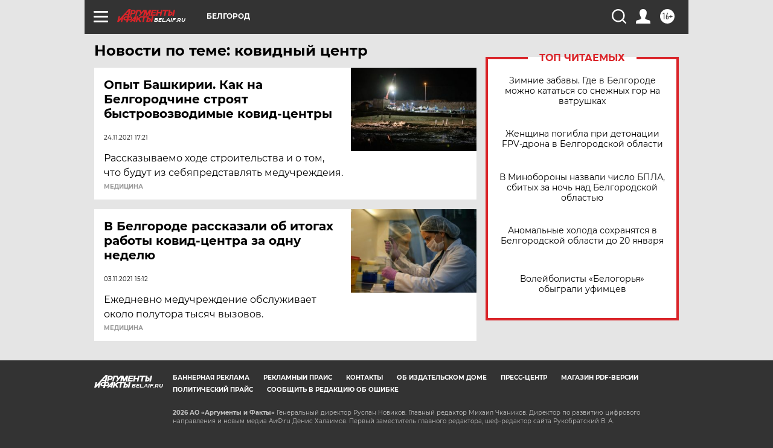

--- FILE ---
content_type: text/html
request_url: https://tns-counter.ru/nc01a**R%3Eundefined*aif_ru/ru/UTF-8/tmsec=aif_ru/588499703***
body_size: -72
content:
24416B0F696CD8DBX1768741083:24416B0F696CD8DBX1768741083